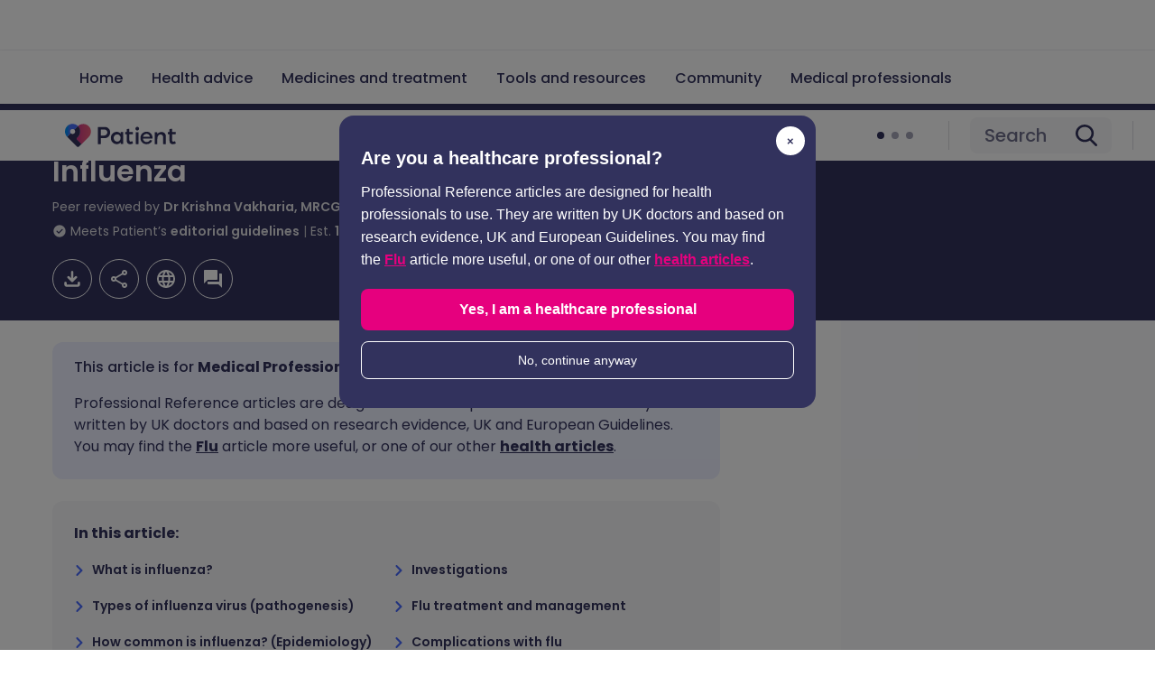

--- FILE ---
content_type: application/javascript; charset=UTF-8
request_url: https://patient.info/_next/static/WV0XLSfDa64y7LMRwkT88/_buildManifest.js
body_size: 1237
content:
self.__BUILD_MANIFEST=function(e,s,a,c,t,r,l,i,o,d,n,p,u,b,f){return{__rewrites:{afterFiles:[],beforeFiles:[],fallback:[]},__routerFilterStatic:{numItems:0,errorRate:1e-4,numBits:0,numHashes:null,bitArray:[]},__routerFilterDynamic:{numItems:0,errorRate:1e-4,numBits:0,numHashes:null,bitArray:[]},"/":[e,a,"static/css/d04d55691c5e42e5.css","static/chunks/pages/index-ab197c3e604f7f84.js"],"/404":[n,"static/chunks/pages/404-4fde55f7e72b323d.js"],"/500":[n,"static/chunks/pages/500-75e53d9dc6ddb36b.js"],"/_error":[n,"static/chunks/pages/_error-8b597b2bf1ec4314.js"],"/ads.txt":["static/chunks/pages/ads.txt-c280def20dcaa34c.js"],"/authors":[e,"static/css/8f66e91181c04e26.css","static/chunks/pages/authors-38645588a6dde759.js"],"/authors/[level1]":[e,"static/css/494aa291c6313ec5.css","static/chunks/pages/authors/[level1]-62bcf8aa48b2a6f6.js"],"/brain-teasers":[s,e,"static/chunks/pages/brain-teasers-06dd6fdd6c3cf755.js"],"/brain-teasers/cryptogram":[s,e,"static/chunks/pages/brain-teasers/cryptogram-03bc7f301d8edcbb.js"],"/brain-teasers/daily-challenge":[s,e,"static/chunks/pages/brain-teasers/daily-challenge-61a1fa0dad1cab32.js"],"/brain-teasers/leaderboard":[s,e,"static/chunks/pages/brain-teasers/leaderboard-6a4b674a2ba6fe8a.js"],"/brain-teasers/myth-or-fact":[s,e,"static/chunks/pages/brain-teasers/myth-or-fact-849e035c870d8f4f.js"],"/brain-teasers/profile":[s,e,"static/chunks/pages/brain-teasers/profile-39e2f25a23e4ba3f.js"],"/brain-teasers/symptoms-sort":[s,e,"static/chunks/pages/brain-teasers/symptoms-sort-26ceaea350a10bb8.js"],"/brain-teasers/word-ladder":[s,e,"static/chunks/pages/brain-teasers/word-ladder-7b22767db4cbd941.js"],"/doctor":[e,r,l,"static/chunks/pages/doctor-49298c5a99610671.js"],"/doctor/articles":[e,r,l,"static/chunks/pages/doctor/articles-42d9698bb4cc85c2.js"],"/doctor/bmi-calculator":[e,"static/chunks/pages/doctor/bmi-calculator-78f8e1c1756d4151.js"],"/doctor/generalised-anxiety-disorder-assessment-gad-7":[e,"static/chunks/pages/doctor/generalised-anxiety-disorder-assessment-gad-7-f54aff0bbed581c7.js"],"/doctor/patient-health-questionnaire-phq-9":[e,"static/chunks/pages/doctor/patient-health-questionnaire-phq-9-33b5d574a194a1f1.js"],"/doctor/pregnancy-due-date-calculator":[e,"static/chunks/pages/doctor/pregnancy-due-date-calculator-e0d53b13c3089fed.js"],"/doctor/professional-tools-and-resources":[e,r,l,"static/chunks/pages/doctor/professional-tools-and-resources-3525fe59d9c1fc15.js"],"/doctor/[level1]":[e,a,i,o,"static/chunks/pages/doctor/[level1]-1971c7abd89fee1c.js"],"/doctor/[level1]/[...level2]":[e,c,"static/chunks/pages/doctor/[level1]/[...level2]-a3438af6353f8404.js"],"/error/patient-example":[d,"static/chunks/pages/error/patient-example-dcf67bdd41d988d8.js"],"/error/patient-example-locked":[d,"static/chunks/pages/error/patient-example-locked-2768bcdccad6db96.js"],"/error/professionals-example":[d,"static/chunks/pages/error/professionals-example-57ebe8e231b37575.js"],"/error/professionals-example-locked":[d,"static/chunks/pages/error/professionals-example-locked-e955da1cc2ed2ff4.js"],"/features":[e,p,"static/chunks/pages/features-cef4a5b823ac87c0.js"],"/features/[level1]":[e,a,i,o,"static/chunks/pages/features/[level1]-c2e6eb55afb576fb.js"],"/features/[level1]/[...level2]":[e,c,"static/chunks/pages/features/[level1]/[...level2]-658d46a4cda26b68.js"],"/gp-practice-services":[e,"static/css/0ee816e3decd1968.css","static/chunks/pages/gp-practice-services-18a7d3fe611718d8.js"],"/health":[e,p,"static/chunks/pages/health-30859e4b1d8abcf9.js"],"/medical-calculators":[e,r,l,"static/chunks/pages/medical-calculators-eeb3c33d46168f3d.js"],"/medicine":[e,"static/css/623713e8aa0f9419.css","static/chunks/pages/medicine-59a8e94dfe7d7fc9.js"],"/medicine/[...level1]":[e,c,"static/chunks/pages/medicine/[...level1]-cf9a087ea3a6d36b.js"],"/news-and-features":[e,"static/css/0d83c40c7c29397f.css","static/chunks/pages/news-and-features-18d47cd84253e041.js"],"/recipes":[e,p,"static/chunks/pages/recipes-8f6ac5471a0fa996.js"],"/recipes/[level1]":[e,a,i,o,"static/chunks/pages/recipes/[level1]-de05ecacb5a7e0ac.js"],"/recipes/[level1]/[...level2]":[e,c,"static/chunks/pages/recipes/[level1]/[...level2]-65c3ce265c3b3634.js"],"/robots.txt":["static/chunks/pages/robots.txt-bcb2d584d8602fca.js"],"/search":[a,f,"static/css/66aad38c744ba489.css","static/chunks/pages/search-b67db6a52db1d312.js"],"/symptom-checker":["static/chunks/3184-81ad1740dc17dfaf.js",f,"static/css/2dd1ee292ca8d6ec.css","static/chunks/pages/symptom-checker-f6be3180cbd1610a.js"],"/travel-country":[e,a,"static/css/44dcc9f3097b4e28.css","static/chunks/pages/travel-country-0ae75394e29a7cb7.js"],"/[level1]":[e,a,i,o,"static/chunks/pages/[level1]-f60191bfb804f25a.js"],"/[level1]/[...level2]":[e,c,"static/chunks/pages/[level1]/[...level2]-86801348594cba97.js"],sortedPages:["/","/404","/500","/_app","/_error","/ads.txt","/authors","/authors/[level1]","/brain-teasers","/brain-teasers/cryptogram","/brain-teasers/daily-challenge","/brain-teasers/leaderboard","/brain-teasers/myth-or-fact","/brain-teasers/profile","/brain-teasers/symptoms-sort","/brain-teasers/word-ladder","/doctor","/doctor/articles","/doctor/bmi-calculator","/doctor/generalised-anxiety-disorder-assessment-gad-7","/doctor/patient-health-questionnaire-phq-9","/doctor/pregnancy-due-date-calculator","/doctor/professional-tools-and-resources","/doctor/[level1]","/doctor/[level1]/[...level2]","/error/patient-example","/error/patient-example-locked","/error/professionals-example","/error/professionals-example-locked","/features","/features/[level1]","/features/[level1]/[...level2]","/gp-practice-services","/health","/medical-calculators","/medicine","/medicine/[...level1]","/news-and-features","/recipes","/recipes/[level1]","/recipes/[level1]/[...level2]","/robots.txt","/search","/symptom-checker","/travel-country","/[level1]","/[level1]/[...level2]"]}}("static/chunks/9683-4f4234c04249b579.js","static/chunks/9757-654f9669a29165fd.js","static/chunks/8307-fff3abe61f929e68.js","static/css/46cea9079e38ce3d.css",0,"static/chunks/4624-89c0de13aa569a25.js","static/css/5ff6346cf2dd6048.css","static/css/638bb19f8ded3c80.css","static/chunks/7616-54e8a7a5272b508d.js","static/css/37587d9c1f0d9d87.css","static/css/8149f73b0331f24f.css","static/css/bb71c9c7d43509a6.css",0,0,"static/chunks/2456-f38066ac81f3a1fd.js"),self.__BUILD_MANIFEST_CB&&self.__BUILD_MANIFEST_CB();

--- FILE ---
content_type: application/javascript; charset=UTF-8
request_url: https://patient.info/_next/static/chunks/pages/doctor/%5Blevel1%5D/%5B...level2%5D-a3438af6353f8404.js
body_size: 2700
content:
(self.webpackChunk_N_E=self.webpackChunk_N_E||[]).push([[8652],{2278:(e,t,a)=>{"use strict";a.d(t,{A:()=>i});var r=a(80263);let i=()=>(0,r.jsxs)(r.Fragment,{children:[(0,r.jsx)("h6",{"data-testid":"archive-banner",children:"This page has been archived."}),(0,r.jsx)("p",{"data-testid":"archive-description",children:"It has not been reviewed recently and is not up to date. External links and references may no longer work."})]})},24859:(e,t,a)=>{"use strict";a.d(t,{cT:()=>i,dZ:()=>n,G3:()=>s,XF:()=>l}),a(23727);var r=a(19568);let i=async e=>{let t=`https://symptom-checker-prod.salmonplant-a70ba610.uksouth.azurecontainerapps.io/v1.0/autosuggestion?query=${e}`,a=await (0,r.Jt)("",t);return a.error?{error:a,response:{}}:{response:a,error:{}}},s=async e=>{let t=await (0,r.bE)(e,"/api/symptomchecker/form",!0);return t.error?{error:t.error,response:{},message:t.message||""}:{response:t,error:!1}},l=async()=>(0,r.bE)(`
  query {
    topicConfigurationCollection(where: { name: "SymptomChecker" }) {
      items {
        data
      }
    }
  }
  `),n=async()=>(0,r.bE)(`
  query {
    topicConfigurationCollection(where: { name: "FluChecker" }) {
      items {
        data
      }
    }
  }
  `)},28123:(e,t,a)=>{(window.__NEXT_P=window.__NEXT_P||[]).push(["/doctor/[level1]/[...level2]",function(){return a(71040)}])},31301:(e,t,a)=>{"use strict";a.d(t,{A:()=>p});var r=a(80263),i=a(17583),s=a(31357),l=a(17878),n=a(84157),d=a(66022),o=a(53341),c=a(70948),u=a.n(c);let h=({reviewDue:e,lastUpdatedDate:t,lastUpdatedBy:a,peerReviewBy:c,createdDate:h,authorBy:p,variant:y,isArchived:_,articleType:A})=>{let m=p?(0,s.LQ)(p).trim():"",g=A===o.n.FeatureArticlesType?"The information on this page is peer reviewed by qualified clinicians.":"The information on this page is written and peer reviewed by qualified clinicians.",j=c?(0,r.jsxs)(r.Fragment,{children:[(0,r.jsx)("p",{className:u().reviewby,children:"Peer reviewed by"}),c?.slug&&c?.showPublicProfile?(0,r.jsx)(n.N,{href:(0,d.L)(c.slug),variant:y,size:"large","data-testid":"review-by-link",children:(0,s.LQ)(c)}):(0,r.jsx)("h5",{className:u().author,"data-testid":"peer-review-by",children:(0,s.LQ)(c)})]}):null;return(0,r.jsxs)(i.V,{className:u().articlehistory,children:[(0,r.jsx)("h2",{children:"Article history"}),(0,r.jsx)("p",{className:u()["articlehistory-desc"],"data-testid":"article-history-desc",children:g}),(0,r.jsx)("div",{className:u().reviewdate,"data-testid":"article-history-data",children:(0,r.jsxs)("ul",{children:[!_&&e?(0,r.jsx)("li",{className:`${u().reviewlist} ${"patient"===y?u().patient:""}`,"data-testid":"review-due",children:(0,r.jsx)("div",{className:u().dotted,children:(0,r.jsx)("h6",{"data-testid":"review-due-date",children:`Next review due: ${(0,l.i)(e)}`})})}):null,t||a?(0,r.jsxs)("li",{className:"patient"===y?u().patient:"",children:[(0,r.jsxs)("h6",{className:u().date,"data-testid":"last-updated-date",children:[t&&`${(0,l.i)(t)} `,(0,r.jsxs)("span",{className:u()["date-desc"],children:[t&&"| ","Latest version"]})]}),(0,r.jsx)("div",{className:h||m?u().line:u().noborder,"data-testid":"last-updated-content",children:a?(0,r.jsxs)(r.Fragment,{children:[(0,r.jsx)("p",{className:u().updateby,children:"Last updated by"}),a?.slug&&a?.showPublicProfile?(0,r.jsx)(n.N,{href:(0,d.L)(a.slug),variant:y,size:"large","data-testid":"updated-by-link",children:(0,s.LQ)(a)}):(0,r.jsx)("h5",{className:u().author,"data-testid":"updated-by",children:(0,s.LQ)(a)}),j]}):null})]}):null,h||m?(0,r.jsxs)("li",{className:"patient"===y?u().patient:"",children:[(0,r.jsxs)("h6",{className:u().date,"data-testid":"created-date",children:[h&&`${(0,l.i)(h)} `,(0,r.jsxs)("span",{className:u()["date-desc"],children:[h&&"| ","Originally published"]})]}),m?(0,r.jsxs)(r.Fragment,{children:[(0,r.jsx)("p",{className:u().reviewby,children:"Authored by:"}),p?.slug&&p?.showPublicProfile?(0,r.jsx)(n.N,{href:(0,d.L)(p.slug),variant:y,size:"large","data-testid":"author-by-link",children:m}):(0,r.jsx)("h5",{className:u().author,"data-testid":"author-by",children:m})]}):null,a?null:j]}):null]})})]})};h.defaultProps={reviewDue:"",lastUpdatedDate:void 0,lastUpdatedBy:void 0,peerReviewBy:void 0,createdDate:"",authorBy:void 0,variant:"patient",isArchived:!1,articleType:""};let p=h},55603:(e,t,a)=>{"use strict";a.d(t,{o:()=>s});var r=a(40579),i=a(21950);let s=e=>{let t,a=(0,i.i)(e?e.json:[],(t=0,{renderNode:{[r.nA.PARAGRAPH]:()=>null,[r.nA.HEADING_1]:()=>null,[r.nA.HEADING_2]:()=>t+=1,[r.nA.HEADING_3]:()=>null,[r.nA.HEADING_4]:()=>null,[r.nA.HEADING_5]:()=>null,[r.nA.HEADING_6]:()=>null,[r.nA.EMBEDDED_ENTRY]:()=>null,[r.nA.EMBEDDED_RESOURCE]:()=>null,[r.nA.UL_LIST]:()=>null,[r.nA.OL_LIST]:()=>null,[r.nA.LIST_ITEM]:()=>null,[r.nA.QUOTE]:()=>null,[r.nA.HR]:()=>null,[r.nA.TABLE]:()=>null,[r.nA.TABLE_ROW]:()=>null,[r.nA.TABLE_HEADER_CELL]:()=>null,[r.nA.TABLE_CELL]:()=>null,[r.XD.EMBEDDED_ENTRY]:()=>null,[r.XD.ENTRY_HYPERLINK]:()=>null,[r.XD.HYPERLINK]:()=>null},renderMark:{[r.j7.BOLD]:e=>e,[r.j7.ITALIC]:e=>e,[r.j7.UNDERLINE]:e=>e,[r.j7.CODE]:e=>e}})).filter(Number)??[];return a[a.length-1]}},70948:e=>{e.exports={articlehistory:"ArticleHistory_articlehistory__L8Zqh","articlehistory-desc":"ArticleHistory_articlehistory-desc__2QL_N",patient:"ArticleHistory_patient__PZUct",reviewdate:"ArticleHistory_reviewdate__K36Xw",reviewlist:"ArticleHistory_reviewlist__h0dfS",dotted:"ArticleHistory_dotted__8aA5T",date:"ArticleHistory_date__QGJMl","date-desc":"ArticleHistory_date-desc__zu5gX",line:"ArticleHistory_line__0lyC_",noborder:"ArticleHistory_noborder__NFsQ5",updateby:"ArticleHistory_updateby__j5fGu",reviewby:"ArticleHistory_reviewby__7adYK",author:"ArticleHistory_author__l5h2o"}},71040:(e,t,a)=>{"use strict";a.r(t),a.d(t,{__N_SSG:()=>x,default:()=>w,getFluCheckerContent:()=>f,getSymptomCheckerContent:()=>b});var r=a(80263),i=a(61010),s=a(75070),l=a(53341),n=a(73514),d=a(2278),o=a(30752),c=a(828),u=a(31301),h=a(63647),p=a(20606),y=a(98262),_=a(48856),A=a(24859),m=a(65974),g=a(32453),j=a(55603),v=a(83298),x=!0;let b=()=>(0,A.XF)(),f=()=>(0,A.dZ)(),w=({responseData:e,layoutData:t})=>{let a=e.data.items[0],A=e?.symptomCheckerData?.data?.topicConfigurationCollection?.items[0],x=e?.fluCheckerData?.data?.topicConfigurationCollection?.items[0],b=a?(0,h.C7)(a):"",f=a?(0,_.f)(a.title,a.slug):{},w=(0,j.o)(a?.body),N=(0,v.kB)(w),E=g.r&&a?.showAffiliateAds;return(0,r.jsxs)(r.Fragment,{children:[(0,r.jsx)(o.A,{data:a?.metaData,schemaData:b,ogData:f}),(0,r.jsx)(s.Y9,{data:a,variant:"professionals-pil"}),(0,r.jsx)(i.s3,{children:(0,r.jsxs)(i.Rp,{type:"flex",children:[(0,r.jsxs)(i.Tn,{children:[a.isArchived&&(0,r.jsx)(n.A,{type:"caution",children:(0,r.jsx)(d.A,{})}),(0,r.jsx)(s.T0,{type:"article",relatedArticle:a.relatedPil}),a.sponsor&&a.sponsor?.type===y.gK.Sponsor&&(0,r.jsx)(p.A,{data:a.sponsor,type:a.sponsor.type}),a.body&&(0,r.jsxs)(r.Fragment,{children:[(0,r.jsx)(s.Q$,{data:a.body,variant:"professionals",url:a.slug}),(0,r.jsx)(s.nB,{data:a.body,contentData:a.contentupsellCollection,primaryTopic:a.primaryTopic,type:l.n.ProfessionalArticlesType,slug:a.slug,showAffiliateAds:a.showAffiliateAds??!1})]}),a.furtherReadingCollection?.items[0]!=null||a.body?.links?.entries?.inline?.length!==0?(0,r.jsx)(s.FP,{furtherReadingCollection:a.furtherReadingCollection,data:a.body,type:"professionals"}):null,E&&(0,r.jsx)(m.A,{id:c.CM[N].id,size:c.CM[N].size,inlineAdIndex:N}),a?.lastUpdatedDate||a?.lastUpdatedBy||a?.reviewDue||a?.documentCreatedDate||a?.authoredBy?(0,r.jsx)(u.A,{reviewDue:a?.reviewDue,lastUpdatedDate:a?.lastUpdatedDate,lastUpdatedBy:a?.lastUpdatedBy,peerReviewBy:a?.peerReviewer,createdDate:a?.documentCreatedDate,authorBy:a?.authoredBy,variant:"professionals",isArchived:a?.isArchived??!1}):null,x?.data?.fluChecker!=null?(0,r.jsx)(s.w4,{data:x.data.fluChecker,type:"flu"}):null,A?.data?.symptomChecker!=null?(0,r.jsx)(s.w4,{data:A.data.symptomChecker}):null]}),(0,r.jsx)(i.L1,{children:(0,r.jsx)(s.EL,{data:c.wy,adType:"ptoAd",sysId:e?.data?.items[0]?.sys.id,ptoDocIds:t?.filter(e=>e?.name==="PageTakeOver")[0]?.data})})]})})]})}},71650:e=>{e.exports={background:"NotificationBanner_background__tZPHJ","background-warning":"NotificationBanner_background-warning__Dgbx1","background-caution":"NotificationBanner_background-caution__IfWYr","background-editornotes":"NotificationBanner_background-editornotes__oe7js","background-professional":"NotificationBanner_background-professional__5QTOc"}},73514:(e,t,a)=>{"use strict";a.d(t,{A:()=>d});var r=a(80263),i=a(32296),s=a(71650),l=a.n(s);let n=({type:e,children:t})=>(0,r.jsx)(i.A,{className:`${l().background} ${l()[`background-${e}`]}`,radius:"regular",children:t});n.defaultProps={type:"warning"};let d=n}},e=>{e.O(0,[9683,636,6593,8792],()=>e(e.s=28123)),_N_E=e.O()}]);

--- FILE ---
content_type: application/javascript; charset=utf-8
request_url: https://fundingchoicesmessages.google.com/f/AGSKWxXvhICjHDpXK5l-4dB17PSeTTjktz_bkP1PbxPkvHxYWf8DH6VOYfzfhbyf343_IH92ftpmx1vyj4GtAxWzzPurDK3ilKUuo3jsZ5eDw68eMoDutX09kgsUoRDyNIowFlC4bjYK4kuKIf_ZzYcwJ2yvziVztbK_qyIwIx9lB8Lzvm97W9SYTB_5Mq7u/_/popunder7._500x440./inline_ad./bannersAds_/css/ad-
body_size: -1289
content:
window['fcb207a6-16e4-41a5-9b61-da928d3e699e'] = true;